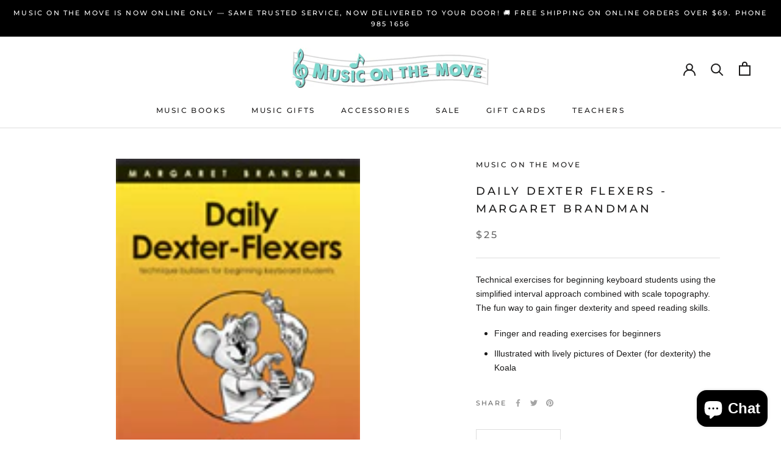

--- FILE ---
content_type: text/javascript
request_url: https://motm.com.au/cdn/shop/t/4/assets/custom.js?v=183944157590872491501580710758
body_size: -691
content:
//# sourceMappingURL=/cdn/shop/t/4/assets/custom.js.map?v=183944157590872491501580710758
